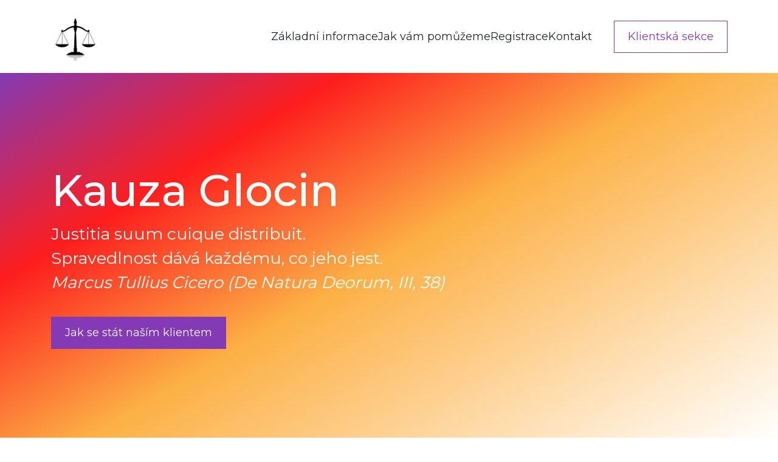

--- FILE ---
content_type: text/html; charset=utf-8
request_url: https://www.kauzaglocin.cz/
body_size: 5631
content:
<!doctype html>
<html lang="en">
<head>
	<!-- Google tag (gtag.js) -->
	<script async src="https://www.googletagmanager.com/gtag/js?id=G-PLXMF4Y2G7"></script>
	<script>
		window.dataLayer = window.dataLayer || [];
		function gtag(){ dataLayer.push(arguments); }
		gtag('js', new Date());

		gtag('config', 'G-PLXMF4Y2G7');
	</script>

<meta charset="UTF-8">
<meta name="viewport" content="width=device-width, user-scalable=no, initial-scale=1.0, maximum-scale=1.0, minimum-scale=1.0">
<meta http-equiv="X-UA-Compatible" content="ie=edge">

<link rel="apple-touch-icon" sizes="180x180" href="/apple-touch-icon.png">

<link rel="icon" type="image/png" sizes="32x32" href="/favicon-32x32.png">

<link rel="icon" type="image/png" sizes="16x16" href="/favicon-16x16.png">

<link rel="manifest" href="/site.webmanifest">


<link rel="preconnect" href="https://fonts.googleapis.com">

<link rel="preconnect" href="https://fonts.gstatic.com" crossorigin>

<link href="https://fonts.googleapis.com/css2?family=Montserrat:wght@300;400;500;700&display=swap" rel="stylesheet">

<link rel="stylesheet" href="https://cdnjs.cloudflare.com/ajax/libs/toastr.js/latest/toastr.min.css">

<link rel="stylesheet" href="/css/styles.min.css?date=202601291503)">

<script type="text/javascript" src="/fileupload/functions.js"></script>

<script
		src="https://code.jquery.com/jquery-3.7.0.min.js"
		integrity="sha256-2Pmvv0kuTBOenSvLm6bvfBSSHrUJ+3A7x6P5Ebd07/g="
		crossorigin="anonymous"></script>
<script src="/js/nette.ajax.js"></script>

<title>Kauza Glocin</title>

	<script src="https://unpkg.com/@popperjs/core@2"></script>
	<script src="https://unpkg.com/tippy.js@6"></script>
</head>
<body>

<div class="stretchWrapper">
	<header>
		<div class="container">
			<a href="/">
				<img src="/img/vahy.webp" alt="Váhy" width="80" height="80">
			</a>
			<nav>
				<ul>
					<li>
						<a href="/#main">Základní informace</a>
					</li>
					<li>
						<a href="/#what">Jak vám pomůžeme</a>
					</li>
					<li>
						<a href="/registration/">Registrace</a>
					</li>
					<li>
						<a href="/#contact">Kontakt</a>
					</li>
					<li class="logIn">
						<a class="btn btn--primary btn--primary-ghost" href="/client-section/">Klientská sekce</a>
					</li>
				</ul>
				<div class="hamburger">
					<div class="hamburger__inner"></div>
					<div class="hamburger__inner"></div>
					<div class="hamburger__inner"></div>
				</div>
			</nav>
		</div>
	</header>


<section class="hero" style="min-height: 20vh;">
	<div class="container text-white">
		<div class="hero__content">
			<h1>Kauza Glocin</h1>
			<p>
				Justitia suum cuique distribuit.
				<br>
				Spravedlnost dává každému, co jeho jest.
				<br>
				<i>Marcus Tullius Cicero (De Natura Deorum, III, 38)</i>
			</p>
			<a class="btn btn--primary mt-3" href="/registration/">Jak se stát naším klientem</a>
		</div>
	</div>
</section>
<section id="main">
	<div class="container p-4 p-lg-0">
		<div class="text-center">
			<h2>Informace pro klienty společnosti Glocin</h2>
		</div>

		<p style="text-align: justify">
			Od října 2022 společnost <strong>GLOCIN LIMITED</strong> nevyplácí investované finanční prostředky. Na základě dostupných informací bylo s prostředky klientů nakládáno v rozporu s právními předpisy, což je předmětem šetření Policie ČR.
            <br><br>
			Dne <strong>13. listopadu 2024</strong> vyhlásil Krajský soud v Ostravě <strong>úpadek společnosti Glocin</strong> (sp. zn. KSOS 40 INS 10545/2024). Krajský soud v odůvodnění rozhodnutí o vyhlášení úpadku (usnesení č. j. KSOS 40 INS 10545/2024-A38) vyslovil právní názor, že smlouvy sjednané s touto společností jsou absolutně neplatné z důvodu jejich rozporu se zákonem. Finanční prostředky zaslané klienty jsou tedy považovány za <strong>bezdůvodné obohacení</strong>, které společnost Glocin musí vydat.
        </p>

		<br><br>

		<h3>Klíčové informace pro klienty:</h3>

		<div style="margin-bottom: 20px; padding: 15px; border-left: 4px solid #007BFF; background-color: #f9f9f9;">
			<h3 style="margin: 0 0 10px;font-size: 1.2em; color: #333;">Insolvenční řízení</h3>

			<div style="margin: 20px auto; padding: 15px 20px; border-left: 6px solid #ff4500; background-color: #fff4e6; border-radius: 8px; color: #333; font-size: 1rem; line-height: 1.6; box-shadow: 0 2px 4px rgba(0, 0, 0, 0.1);">
				<p style="margin: 0;">
					<span style="font-size: 1.5rem; margin-right: 10px; color: #ff4500;">⚠️</span>
					Dne 13. ledna 2025 skončila lhůta pro podání přihlášek věřitelů společnosti GLOCIN do insolvenčního
					řízení vedeného Krajským soudem v Ostravě pod sp. zn. KSOS 40 INS 10545 / 2024. Pohledávky všech klientů,
					kteří nám zaslali podepsanou plnou moc k jejich zastupování v rámci insolvenčního řízení, byly v uvedené
					lhůtě podány. Podané přihlášky je možné shlédnout na internetové adrese:
					<a href="https://isir.justice.cz/isir/ueu/evidence_upadcu_detail.do?id=1B117BBAFE3A6E0DE06333F21FACAB0C" target=”_blank” style="color: #007bff; text-decoration: none; font-weight: bold; border-bottom: 2px solid #007bff; padding-bottom: 2px; transition: all 0.3s ease;">
						https://isir.justice.cz/isir/ueu/evidence_upadcu_detail.do?id=1B117BBAFE3A6E0DE06333F21FACAB0C
					</a>,
					kam jsou ze strany soudu průběžně (s ohledem na jejich vysoký počet) nahrávány.
				</p>
			</div>

			<p style="margin: 0; font-size: 1em; line-height: 1.5em;">
				Insolvenční řízení je vedeno u Krajského soudu v Ostravě. Klienti mohou přihlásit své pohledávky vůči společnosti Glocin do
				<strong>13. ledna 2025</strong>. Po uplynutí této lhůty již nebude možné pohledávky přihlásit.
			</p>

			<p style="margin: 1em 0 0; font-size: 1em; line-height: 1.5em;">
				Shromažďujeme pohledávky od jednotlivých klientů a u Krajského soudu v Ostravě je poté přihlásíme. Zaregistrujte se
				<a style="color: #007bff; text-decoration: none; font-weight: bold; border-bottom: 2px solid #007bff; padding-bottom: 2px; transition: all 0.3s ease;" href="/registration/">
					ZDE
				</a>
				.
			</p>
		</div>

		<div style="margin-bottom: 20px; padding: 15px; border-left: 4px solid #FF5733; background-color: #f9f9f9;">
			<h3 style="margin: 0 0 10px; font-size: 1.2em; color: #333;">Důvody úpadku</h3>
			<p style="margin: 0; font-size: 1em; line-height: 1.5em;">
				Úpadek společnosti Glocin byl v souladu s insolvenčním zákonem vyhlášen z důvodu,
				že společnost Glocin má vícero věřitelů, peněžité závazky po dobu delší 30 dnů po lhůtě splatnosti a
				tyto závazky není schopna plnit, neboť je neplní již po dobu delší 3 měsíců po lhůtě splatnosti.
			</p>
		</div>

		<br>

		<div style="margin: 20px auto; padding: 15px 20px; border-left: 6px solid #ff4500; background-color: #fff4e6; border-radius: 8px; color: #333; font-size: 1rem; line-height: 1.6; box-shadow: 0 2px 4px rgba(0, 0, 0, 0.1);">
			<p style="margin: 0;">
				<span style="font-size: 1.5rem; margin-right: 10px; color: #ff4500;">⚠️</span>
				Přihlášky nových klientů do insolvenčního řízení jsme přijímali pouze do <strong style="color: #d32f2f;">13.12.2024</strong>, včetně.

				Pohledávky věřitelů společnosti Glocin přihlášené do insolvenčního řízení po tomto datu nebyly zpracovány.

				Stávající klienti mohli podávat přihlášky do insolvenčního řízení do <strong style="color: #d32f2f;">18.12.2024</strong>, včetně. Děkujeme za pochopení.
			</p>
		</div>

		<br>

		<div style="background-color: #f9f9f9; border: 1px solid #ddd; border-radius: 8px; padding: 20px; margin: 20px auto; max-width: 600px; text-align: left; line-height: 1.6;">
			<h3 style="text-align: center;">Jak postupovat?</h3>
			<ol style="margin: 0; padding: 0 20px; list-style-position: inside;">
				<li style="margin-bottom: 10px;">
					Zaregistrujte se na našem webu
					<a style="color: #007bff; text-decoration: none; font-weight: bold; border-bottom: 2px solid #007bff; padding-bottom: 2px; transition: all 0.3s ease;" href="/registration/">
						ZDE
					</a>
					.
				</li>
				<li style="margin-bottom: 10px;">
					Po vyplnění zkontrolujeme Vaše údaje a připravíme smlouvu o poskytování právních služeb a plnou moc. Tyto dokumenty Vám zašleme k podpisu na e-mail uvedený v registraci.
				</li>
				<li style="margin-bottom: 0;">
					Po podpisu smlouvy a zaplacení administrativního poplatku budete mít přístup do uzavřené sekce, kde naleznete podrobné informace o vývoji situace a postupu.
				</li>
			</ol>
		</div>


		<br><br>

		<h3>Další podrobnosti</h3>
		<p style="text-align: justify">
			Cílem těchto stránek je přehledně a srozumitelně informovat o vývoji situace okolo společnosti
			Glocin a krocích činěných ve prospěch našich klientů.
			<br><br>
			Naši klienti, kteří uhradili minimalizovanou paušální platbu za zastupování, mají přístup do uzavřené
			části těchto webových stránek. Zde naši registrovaní klienti naleznou v rubrice &quot;Vývoj a aktuální dění&quot;
			stěžejní informace o vývoji situace a o krocích činěných ve prospěch klientů.
			<br><br>
			S ohledem na počet klientů společnosti Glocin není fyzicky možné poskytovat právní služby na
			individuální bázi formou osobních schůzek nebo telefonicky. Hlavním komunikačním kanálem jsou
			proto tyto webové stránky, a především pak jejich veřejně nepřístupná, klientská část.
			Pokud jste se společností Glocin investovali finanční prostředky a tyto prostředky vám nebyly
			vyplaceny a/nebo pokud se cítíte být jednáním společnosti Glocin poškozeni, pokračujte ve čtení
			textu uvedeného níže.
			<br><br>
			Hlavní komunikační kanál s klienty představuje tento web, zejména jeho uzavřená sekce, kde jsou uvedeny aktuální informace o vývoji situace.
			<br><br>
			Individuální konzultace formou osobních schůzek nebo telefonicky nejsou z kapacitních důvodů možné.
			<br><br>
			Děkujeme za spolupráci.
			<br><br>
			Mgr. Tomáš Raba, advokát
		</p>
	</div>
</section>

<section class="bg-secondary-l-25" id="what" style="text-align: justify">
	<div class="container">
		<div class="text-center">
			<h2>Jak vám pomůžeme</h2>
		</div>

		<div class="row">
			<div class="col-lg-12 mt-5">
				<h3>V rámci zastoupení v insolvenčním řízení pro Vás zajistíme:</h3>

				<div class="row">
					<div class="col-lg-6 col-md-12">
						<ul class="list list--points">
							<li>zajištění relevantních podkladů a informací pro uplatnění nároků klienta v insolvenčním řízení;</li>
							<li>podání přihlášky pohledávky klienta za společností GLOCIN do insolvenčního řízení;</li>
							<li>zastupování klienta jako věřitele a uplatňování jeho práv v insolvenčním řízení;</li>
							<li>zastupování klienta ve věřitelských nebo jiných orgánech působících v rámci insolvenčního řízení;</li>
						</ul>
					</div>
					<div class="col-lg-6 col-md-12">
						<ul class="list list--points">
							<li>podávání návrhů ve vztahu k majetku společnosti GLOCIN nebo osob se společností GLOCIN propojených nebo za ni jednajících;</li>
							<li>komunikace s orgány působícími v insolvenčním řízení v zastoupení klienta, zejména komunikace s insolvenčním správcem a insolvenčním soudem;</li>
							<li>komunikace s klientem ve věci nároků klienta za společností GLOCIN a ohledně průběhu insolvenčního řízení, a to výlučně prostřednictvím internetových stránek k tomu zřízených, případně prostřednictvím e-mailových zpráv.</li>
						</ul>
					</div>
				</div>

				<h3>V rámci zastoupení v trestním řízení pro Vás zajistíme:</h3>

				<div class="row">
					<div class="col-lg-6 col-md-12">
						<ul class="list list--points">
							<li>evidenci škodních nároků klientů (individuálně), kdy k těmto nárokům shromažďujeme potřebné podklady a informace;</li>
							<li>uplatnění nároku našich klientů v trestním řízení;</li>
							<li>získání informací o co největší části majetku společnosti Glocin za účelem odškodnění poškozených a předání relevantních informací příslušným orgánům;</li>
							<li>komunikaci se společností Glocin ve věci nároků našich klientů;</li>
							<li>zastupování klientů v přípravném řízení trestním a v řízení před trestním soudem, do pravomocného skončení věci;</li>
							<li>uplatnění nároku na výplatu přiznaného odškodnění ze zajištěného majetku, dojde-li k odsouzení obžalovaných osob v soudním řízení trestním;</li>
						</ul>
					</div>
					<div class="col-lg-6 col-md-12">
						<ul class="list list--points">
							<li>nahlížení do trestního spisu za účelem zastupování zájmů klientů;</li>
							<li>veškerou komunikaci jménem klientů s policií ČR, státním zastupitelstvím a trestními soudy;</li>
							<li>sledování aktuálního stavu kauzy a sdělování relevantních informací klientům prostřednictvím této webové stránky za předpokladu, že tím nedojde k narušení trestního řízení a jeho průběhu;</li>
							<li>odpovědi na nejčastější a důležité dotazy klientů prostřednictvím webové stránky.</li>
						</ul>
					</div>
				</div>
			</div>

			<div class="col-lg-12 bg-white p-lg-5 p-4 mt-5 fw-bold exclamation">
				<p>Naše právní služby v této kauze jsou navrženy tak, aby efektivně zajistily ochranu práv všech klientů. Díky <strong>jednotnému přístupu</strong> zajišťujeme stejnou kvalitu služeb jako při individuálním zastupování, avšak s využitím <strong>hromadné komunikace prostřednictvím webových stránek</strong>. Tento přístup nám umožňuje poskytovat služby za <strong>nízkou paušální platbu</strong>, která pokrývá administrativní a organizační náročnost zastupování velkého množství klientů.</p>

				<p>Komunikace probíhá primárně online, a <strong>osobní či telefonické konzultace</strong> nejsou běžně poskytovány. Výjimkou mohou být pouze odůvodněné případy, kdy je možné využít e-mailovou adresu: <a href="mailto:advokati@kauzaglocin.cz">advokati@kauzaglocin.cz</a>.</p>

				<p>Tento postup zajišťuje efektivní správu vašich nároků a <strong>maximální využití našich kapacit</strong>, aniž by došlo ke snížení kvality právních úkonů.</p>
			</div>
		</div>
	</div>
</section>
<section class="bg-secondary-l-25" id="contact">
	<div class="container">
		<div class="text-center">
			<h2>Kontakt</h2> <br>

			Mgr. Tomáš Raba, advokát<br>
			sídlem Rýmařovská 561<br>
			199 00 Praha 9<br><br>

			Email: advokati@kauzaglocin.cz<br>
			ID datové schránky: vdfgh44<br>
			IČ: 73 61 13 10<br>
		</div>
	</div>
</section>
</div>

<footer>
	<div class="container">
	</div>
</footer>

	<script src="https://nette.github.io/resources/js/3/netteForms.min.js"></script>
	<script src="/js/scripts.min.js?date=202601291503"></script>
	<script type="text/javascript" src="/fileupload/js/vendor/jquery.ui.widget.js"></script><script type="text/javascript" src="/fileupload/js/load-image.all.min.js"></script><script type="text/javascript" src="/fileupload/js/jquery.fileupload.js"></script><script type="text/javascript" src="/fileupload/js/jquery.fileupload-process.js"></script><script type="text/javascript" src="/fileupload/js/jquery.fileupload-image.js"></script><script type="text/javascript" src="/fileupload/js/jquery.fileupload-video.js"></script><script type="text/javascript" src="/fileupload/controller.js"></script>

	<script src="https://cdnjs.cloudflare.com/ajax/libs/toastr.js/latest/toastr.min.js"></script>

	<script>
		$(function () {
			$.nette.init();
		});
	</script>

	<script>
		$(document).ready(function () {
			toastr.options = {
				"closeButton": true,
				"debug": false,
				"newestOnTop": false,
				"progressBar": false,
				"positionClass": "toast-bottom-center",
				"preventDuplicates": false,
				"onclick": null,
				"showDuration": "300",
				"hideDuration": "1000",
				"timeOut": "0",
				"extendedTimeOut": "0",
				"showEasing": "swing",
				"hideEasing": "linear",
				"showMethod": "fadeIn",
				"hideMethod": "fadeOut",
				"tapToDismiss": true
			}

		});
	</script>

</body>
</html>


--- FILE ---
content_type: application/javascript
request_url: https://www.kauzaglocin.cz/fileupload/controller.js
body_size: 2445
content:
var Renderer = function (token, components, inputHtmlId, removeLink) {
	
	/**
	 * @type {string}
	 */
	this.token = token;
	
	/**
	 * Seznam registrovaných komponent uploaderu společně s jejich html id.
	 * - container Kontejner ve kterém se nachází samotný uploaderu.
	 * - input File Input na kterém je registrovaný uploader.
	 * - globalProgress Element sloužící jako progress bar pro všechny nahrávané soubory.
	 * - globalProgressValue Element sloužící pro hodnotu progressbaru.
	 * - fileProgress Element sloužící jako progress bar pro aktuální soubor.
	 * - fileProgressValue Element sloužící pro hodnotu progressbaru.
	 * - imagePreview Element, ve kterém bude zobrazen náhled obrázku.
	 * - filePreview Element, ve kterém budou zobrazeny informace o souboru.
	 * - filename Element, ve kterém bude zobrazen název souboru.
	 * - delete Element sloužící jako tlačítko pro smazání.
	 * - errorMessage Element, ve kterém bude zobrazena chybová zpráva.
	 *
	 * @param { object.<string, string> }
	 */
	this.components = components;
	
	/**
	 * @type {string}
	 */
	this.inputHtmlId = inputHtmlId;
	
	/**
	 * @type {string}
	 */
	this.removeLink = removeLink;
	
	/**
	 * @type {string[]}
	 */
	this.imageExtension = [
		"jpg", "png", "jpeg", "gif"
	];
	
	this.getSelector = function (name) {
		return "[data-upload-component=" + name + "]";
	};
	
	this.getFileExtension = function (filename) {
		var filenameArray = filename.split(".");
		return filenameArray[filenameArray.length - 1];
	};
	
	this.isImage = function (filename) {
		return this.imageExtension.indexOf(this.getFileExtension(filename).toLowerCase()) !== -1;
	};
	
	this.setImagePreview = function (element, file) {
		var preview = "";
		
		if (file.preview) {
			preview = file.preview;
		} else {
			//noinspection JSUnresolvedVariable
			preview = URL.createObjectURL(file);
		}
		
		element.setAttribute("src", preview);
	};
	
	this.getFileContainer = function (id) {
		var container = document.querySelector("[data-upload-id='" + id.toString() + "'][for='" + this.inputHtmlId + "']");
		
		return container;
	};
	
	
	this.getTemplate = function (template) {
		var template = $.parseHTML(document.querySelector("." + template + "[for=" + this.inputHtmlId + "]").innerHTML);
		return template[1];
	};
	
	this.errorTemplate = function (file, message) {
		var template = this.getTemplate("upload-template-file-error");
		
		if (this.components.filename != null) {
			var filename = template.querySelector(this.getSelector(this.components.filename));
			if (filename != null) {
				filename.textContent = file.name;
			}
		}
		
		if (this.components.imagePreview != null && this.isImage(file.name)) {
			var imagePreview = template.querySelector(this.getSelector(this.components.imagePreview));
			if (imagePreview != null) {
				this.setImagePreview(imagePreview, file);
			}
		} else if (this.components.filePreview != null) {
			var filePreview = template.querySelector(this.getSelector(this.components.filePreview));
			if (filePreview != null) {
				filePreview.textContent = this.getFileExtension(file.name);
			}
		}
		
		template.querySelector(this.getSelector(this.components.errorMessage)).textContent = message;
		
		return template;
	}
	
};

Renderer.prototype = {
	
	/**
	 * @param { object.<int, object> } file
	 * @param { number } id
	 */
	add: function (file, id) {
		var template = this.getTemplate("upload-template-file-container");
		template.setAttribute("data-upload-id", id.toString());
		template.setAttribute("for", this.inputHtmlId);
		
		if (this.components.filename != null) {
			template.querySelector(this.getSelector(this.components.filename)).textContent = file.name;
		}
		
		if (this.isImage(file.name) && this.components.imagePreview != null) {
			var imagePreview = template.querySelector(this.getSelector(this.components.imagePreview));
			this.setImagePreview(imagePreview, file);
		} else if (this.components.filePreview != null) {
			template.querySelector(this.getSelector(this.components.filePreview)).textContent = this.getFileExtension(file.name);
		}
		
		document.querySelector(this.getSelector(this.components.container)).appendChild(template);
	},
	
	addDefaultFile: function (file, controller) {
		var template = this.getTemplate("upload-template-file-container");
		template.setAttribute("for", this.inputHtmlId);
		
		if (this.components.filename != null) {
			template.querySelector(this.getSelector(this.components.filename)).textContent = file.filename;
		}
		
		if (this.isImage(file.filename) && this.components.imagePreview != null) {
			var imagePreview = template.querySelector(this.getSelector(this.components.imagePreview));
			imagePreview.setAttribute("src", file.preview);
		} else if (this.components.filePreview != null) {
			template.querySelector(this.getSelector(this.components.filePreview)).textContent = this.getFileExtension(file.filename);
		}
		
		if (this.components.delete != null) {
			var deleteButton = template.querySelector(this.getSelector(this.components.delete));
			
			var self = this;
			deleteButton.addEventListener("click", function () {
				$.ajax({
					url: self.removeLink,
					data: {
						id: file.id,
						token: self.token,
						default: 1
					}
				}).done(function () {
					$(template).fadeOut(400, function () {
						$(this).remove();
						controller.uploaded--;
						controller.addedFiles--;
					});
				});
			});
		}
		
		document.querySelector(this.getSelector(this.components.container)).appendChild(template);
	},
	
	/**
	 * @param { object.<int, object> } file
	 * @param { number } id
	 * @param { string } message
	 */
	addError: function (file, id, message) {
		var template = this.errorTemplate(file, message);
		document.querySelector(this.getSelector(this.components.container)).appendChild(template);
	},
	
	/**
	 * @param { object } data
	 */
	updateFileProgress: function (data) {
		var container = this.getFileContainer(data.formData[0].value);
		var percents = parseInt(data.loaded / data.total * 100, 10);
		
		if (this.components.fileProgress != null) {
			var progress = container.querySelector(this.getSelector(this.components.fileProgress));
			if (progress.tagName.toLowerCase() == "progress") {
				progress.setAttribute("value", percents.toString());
			} else {
				progress.style.width = percents + "%";
			}
		}
		
		if (this.components.fileProgressValue != null) {
			var value = container.querySelector(this.getSelector(this.components.fileProgressValue));
			value.textContent = percents + "%";
		}
	},
	
	/**
	 * @param { object } data
	 */
	updateProgressAll: function (data) {
		var percents = parseInt(data.loaded / data.total * 100, 10);
		
		if (this.components.globalProgress != null) {
			var progress = document.querySelector(this.getSelector(this.components.globalProgress));
			if (progress.tagName.toLowerCase() == "progress") {
				progress.setAttribute("value", percents.toString());
			} else {
				progress.style.width = percents + "%";
			}
		}
		
		if (this.components.globalProgressValue != null) {
			var value = document.querySelector(this.getSelector(this.components.globalProgressValue));
			value.textContent = percents + "%";
		}
	},
	
	/**
	 *
	 */
	start: function () {
		if (this.components.globalProgress != null) {
			var progress = document.querySelector(this.getSelector(this.components.globalProgress));
			if (progress.tagName.toLowerCase() == "progress") {
				progress.setAttribute("value", "0");
			} else {
				progress.style.width = "0%";
			}
		}
		
		if (this.components.globalProgressValue != null) {
			var value = document.querySelector(this.getSelector(this.components.globalProgressValue));
			value.textContent = "0%";
		}
	},
	
	/**
	 * @param { Object } file
	 * @param { string } message
	 * @param { number } id
	 */
	fileError: function (file, message, id) {
		var template = this.errorTemplate(file, message);
		var fileContainer = this.getFileContainer(id);
		
		$(fileContainer).replaceWith(template);
	},
	
	/**
	 * @param { number } id
	 * @param { FileUploadController } controller
	 */
	fileDone: function (id, controller) {
		var fileContainer = this.getFileContainer(id);
		
		if (this.components.delete != null) {
			var deleteButton = fileContainer.querySelector(this.getSelector(this.components.delete));
			
			var self = this;
			deleteButton.addEventListener("click", function () {
				$.ajax({
					url: self.removeLink,
					data: {
						id: id,
						token: self.token
					}
				}).done(function () {
					$(fileContainer).fadeOut(400, function () {
						$(this).remove();
						controller.uploaded -= 1;
						controller.addedFiles -= 1;
					});
				});
			});
		}
	}
};

/**
 * @param {number} id
 * @param {string} token
 * @param {RendererDefinition} renderer
 * @param {object} config
 * @param {object} messages
 * @constructor
 */
var FileUploadController = function (id, token, renderer, config, messages) {
	
	/**
	 * @type {number}
	 */
	this.id = id;
	
	/**
	 * @type {string}
	 */
	this.token = token;
	
	/**
	 * @type {Renderer}
	 */
	this.renderer = renderer;
	
	/**
	 * @type {object}
	 */
	this.config = config;
	
	/**
	 * ID uploadovaného souboru.
	 * @type {number}
	 */
	this.fileId = 0;
	
	/**
	 * Počet nahraných souborů.
	 * @type {number}
	 */
	this.uploaded = 0;
	
	/**
	 * Počet přidaných souborů.
	 * @type {number}
	 */
	this.addedFiles = 0;
	
	/**
	 * Chybové hlášky.
	 * @type {object.<string, string>}
	 */
	this.messages = messages;
};

FileUploadController.prototype = {
	
	/**
	 * Přidání nového souboru k odeslání.
	 * @param {object.<int, object>} files
	 * @returns {boolean}
	 */
	add: function (files) {
		var readyToSend = false;
		var file = files[0];
		var message = "";
		
		if (!this.canUploadNextFile()) {
			message = this.messages.maxFiles.replace("{maxFiles}", this.config.maxFiles.toString());
			this.renderer.addError(file, this.fileId, message);
			this.fileId++;
		} else if (file["size"] > this.config.maxFileSize) {
			message = this.messages.maxSize.replace("{maxSize}", this.config.fileSizeString);
			this.renderer.addError(file, this.fileId, message);
			this.fileId++;
		} else {
			this.addedFiles++;
			this.renderer.add(file, this.fileId);
			readyToSend = true;
		}
		
		return readyToSend;
	},
	
	/**
	 * Aktualizace celkového postupu nahrávání.
	 * @param {Object} data
	 */
	updateProgressAll: function (data) {
		this.renderer.updateProgressAll(data);
	},
	
	/**
	 * Aktualizace postupu nahrávání jednoho souboru.
	 * @param {Object} data
	 */
	updateFileProgress: function (data) {
		this.renderer.updateFileProgress(data);
	},
	
	/**
	 * Spuštění uploadu.
	 */
	start: function () {
		this.renderer.start();
	},
	
	/**
	 * Dokončení uploadu.
	 * @param {object} data
	 */
	done: function (data) {
		var success = true;
		
		var result = data.result;
		var id = result.id;
		var error = result.error;
		
		if (error !== 0) {
			var msg = "";
			
			switch (error) {
				case 1:
				case 2:
					msg = this.messages.fileSize;
					break;
				case 3:
					msg = this.messages.partialUpload;
					break;
				case 4:
					msg = this.messages.noFile;
					break;
				case 6:
					msg = this.messages.tmpFolder;
					break;
				case 7:
					msg = this.messages.cannotWrite;
					break;
				case 8:
					msg = this.messages.stopped;
					break;
				case 99:
					//noinspection JSUnresolvedVariable
					msg = result.errorMessage;
					break;
				case 100:
					//noinspection JSUnresolvedVariable
					msg = this.messages.fileTypes.replace("{fileTypes}", result.errorMessage);
					break;
			}
			this.renderer.fileError(data.files[0], msg, id);
			success = false;
		} else {
			this.renderer.fileDone(id, this);
		}
		
		if (success) {
			this.uploaded++;
		} else {
			this.uploaded -= 1;
			this.addedFiles -= 1;
		}
	},
	
	/**
	 * ID dalšího souboru k odeslání.
	 * @returns {number}
	 */
	getFileId: function () {
		return this.fileId++;
	},
	
	/**
	 * Může uživatel nahrát další soubor?
	 * @returns {boolean}
	 */
	canUploadNextFile: function () {
		return this.uploaded < this.config.maxFiles || this.addedFiles < this.config.maxFiles;
	},
	
	/**
	 * @returns {Object.<string, string>}
	 */
	getMessages: function () {
		return this.messages;
	},
	
	/**
	 *
	 * @param defaultFiles
	 */
	addDefaultFiles: function (defaultFiles) {
		for (var i = 0; i < defaultFiles.length; i++) {
			this.uploaded++;
			this.addedFiles++;
			this.renderer.addDefaultFile(defaultFiles[i], this);
		}
	}
};


--- FILE ---
content_type: application/javascript
request_url: https://www.kauzaglocin.cz/fileupload/js/jquery.fileupload-video.js
body_size: 807
content:
/*
 * jQuery File Upload Video Preview Plugin
 * https://github.com/blueimp/jQuery-File-Upload
 *
 * Copyright 2013, Sebastian Tschan
 * https://blueimp.net
 *
 * Licensed under the MIT license:
 * https://opensource.org/licenses/MIT
 */

/* jshint nomen:false */
/* global define, require, window, document */

;(function (factory) {
	'use strict';
	if (typeof define === 'function' && define.amd) {
		// Register as an anonymous AMD module:
		define([
			'jquery',
			'load-image',
			'./jquery.fileupload-process'
		], factory);
	} else if (typeof exports === 'object') {
		// Node/CommonJS:
		factory(
			require('jquery'),
			require('blueimp-load-image/js/load-image'),
			require('./jquery.fileupload-process')
		);
	} else {
		// Browser globals:
		factory(
			window.jQuery,
			window.loadImage
		);
	}
}(function ($, loadImage) {
	'use strict';
	
	// Prepend to the default processQueue:
	$.blueimp.fileupload.prototype.options.processQueue.unshift(
		{
			action: 'loadVideo',
			// Use the action as prefix for the "@" options:
			prefix: true,
			fileTypes: '@',
			maxFileSize: '@',
			disabled: '@disableVideoPreview'
		},
		{
			action: 'setVideo',
			name: '@videoPreviewName',
			disabled: '@disableVideoPreview'
		}
	);
	
	// The File Upload Video Preview plugin extends the fileupload widget
	// with video preview functionality:
	$.widget('blueimp.fileupload', $.blueimp.fileupload, {
		
		options: {
			// The regular expression for the types of video files to load,
			// matched against the file type:
			loadVideoFileTypes: /^video\/.*$/
		},
		
		_videoElement: document.createElement('video'),
		
		processActions: {
			
			// Loads the video file given via data.files and data.index
			// as video element if the browser supports playing it.
			// Accepts the options fileTypes (regular expression)
			// and maxFileSize (integer) to limit the files to load:
			loadVideo: function (data, options) {
				if (options.disabled) {
					return data;
				}
				var file = data.files[data.index],
					url,
					video;
				if (this._videoElement.canPlayType &&
					this._videoElement.canPlayType(file.type) &&
					($.type(options.maxFileSize) !== 'number' ||
						file.size <= options.maxFileSize) &&
					(!options.fileTypes ||
						options.fileTypes.test(file.type))) {
					url = loadImage.createObjectURL(file);
					if (url) {
						video = this._videoElement.cloneNode(false);
						video.src = url;
						video.controls = true;
						data.video = video;
						return data;
					}
				}
				return data;
			},
			
			// Sets the video element as a property of the file object:
			setVideo: function (data, options) {
				if (data.video && !options.disabled) {
					data.files[data.index][options.name || 'preview'] = data.video;
				}
				return data;
			}
			
		}
		
	});
	
}));


--- FILE ---
content_type: application/javascript
request_url: https://www.kauzaglocin.cz/fileupload/js/jquery.fileupload-process.js
body_size: 1266
content:
/*
 * jQuery File Upload Processing Plugin
 * https://github.com/blueimp/jQuery-File-Upload
 *
 * Copyright 2012, Sebastian Tschan
 * https://blueimp.net
 *
 * Licensed under the MIT license:
 * https://opensource.org/licenses/MIT
 */

/* jshint nomen:false */
/* global define, require, window */

;(function (factory) {
	'use strict';
	if (typeof define === 'function' && define.amd) {
		// Register as an anonymous AMD module:
		define([
			'jquery',
			'./jquery.fileupload'
		], factory);
	} else if (typeof exports === 'object') {
		// Node/CommonJS:
		factory(
			require('jquery'),
			require('./jquery.fileupload')
		);
	} else {
		// Browser globals:
		factory(
			window.jQuery
		);
	}
}(function ($) {
	'use strict';
	
	var originalAdd = $.blueimp.fileupload.prototype.options.add;
	
	// The File Upload Processing plugin extends the fileupload widget
	// with file processing functionality:
	$.widget('blueimp.fileupload', $.blueimp.fileupload, {
		
		options: {
			// The list of processing actions:
			processQueue: [
				/*
				{
					action: 'log',
					type: 'debug'
				}
				*/
			],
			add: function (e, data) {
				var $this = $(this);
				data.process(function () {
					return $this.fileupload('process', data);
				});
				originalAdd.call(this, e, data);
			}
		},
		
		processActions: {
			/*
			log: function (data, options) {
				console[options.type](
					'Processing "' + data.files[data.index].name + '"'
				);
			}
			*/
		},
		
		_processFile: function (data, originalData) {
			var that = this,
				dfd = $.Deferred().resolveWith(that, [data]),
				chain = dfd.promise();
			this._trigger('process', null, data);
			$.each(data.processQueue, function (i, settings) {
				var func = function (data) {
					if (originalData.errorThrown) {
						return $.Deferred()
							.rejectWith(that, [originalData]).promise();
					}
					return that.processActions[settings.action].call(
						that,
						data,
						settings
					);
				};
				chain = chain.then(func, settings.always && func);
			});
			chain
				.done(function () {
					that._trigger('processdone', null, data);
					that._trigger('processalways', null, data);
				})
				.fail(function () {
					that._trigger('processfail', null, data);
					that._trigger('processalways', null, data);
				});
			return chain;
		},
		
		// Replaces the settings of each processQueue item that
		// are strings starting with an "@", using the remaining
		// substring as key for the option map,
		// e.g. "@autoUpload" is replaced with options.autoUpload:
		_transformProcessQueue: function (options) {
			var processQueue = [];
			$.each(options.processQueue, function () {
				var settings = {},
					action = this.action,
					prefix = this.prefix === true ? action : this.prefix;
				$.each(this, function (key, value) {
					if ($.type(value) === 'string' &&
						value.charAt(0) === '@') {
						settings[key] = options[
						value.slice(1) || (prefix ? prefix +
							key.charAt(0).toUpperCase() + key.slice(1) : key)
							];
					} else {
						settings[key] = value;
					}
					
				});
				processQueue.push(settings);
			});
			options.processQueue = processQueue;
		},
		
		// Returns the number of files currently in the processsing queue:
		processing: function () {
			return this._processing;
		},
		
		// Processes the files given as files property of the data parameter,
		// returns a Promise object that allows to bind callbacks:
		process: function (data) {
			var that = this,
				options = $.extend({}, this.options, data);
			if (options.processQueue && options.processQueue.length) {
				this._transformProcessQueue(options);
				if (this._processing === 0) {
					this._trigger('processstart');
				}
				$.each(data.files, function (index) {
					var opts = index ? $.extend({}, options) : options,
						func = function () {
							if (data.errorThrown) {
								return $.Deferred()
									.rejectWith(that, [data]).promise();
							}
							return that._processFile(opts, data);
						};
					opts.index = index;
					that._processing += 1;
					that._processingQueue = that._processingQueue.then(func, func)
						.always(function () {
							that._processing -= 1;
							if (that._processing === 0) {
								that._trigger('processstop');
							}
						});
				});
			}
			return this._processingQueue;
		},
		
		_create: function () {
			this._super();
			this._processing = 0;
			this._processingQueue = $.Deferred().resolveWith(this)
				.promise();
		}
		
	});
	
}));


--- FILE ---
content_type: application/javascript
request_url: https://www.kauzaglocin.cz/js/scripts.min.js?date=202601291503
body_size: 355
content:
function navigation(){$(".hamburger").click(function(){$(".hamburger").toggleClass("hamburger--active"),$("header nav ul").toggleClass("toggled")}),$("nav ul li a").click(function(){$(".hamburger").toggleClass("hamburger--active"),$("header nav ul").toggleClass("toggled")})}function showMore(){$(".showMore .showMore__header").click(function(){$(this).parents(".showMore__item").toggleClass("showMore--open")})}function textClamp(){$(".textClamp").find(".textClamp__inner-wrapper").each(function(){let e=$(this).parents(".textClamp").attr("data-translation-more"),s=$(this).parents(".textClamp").attr("data-translation-less");$(this).outerHeight(!0)>$(this).parent(".textClamp__inner").outerHeight(!0)+350?($(this).parents(".textClamp").append('<div class="showHide fw-bold">'+e+"</div>"),/^((?!chrome|android).)*safari/i.test(navigator.userAgent)||$(this).parents(".textClamp__inner").addClass("textClamp__inner--withGrad"),$(".showHide").click(function(){var t=$(this).parent(".textClamp").find(".textClamp__inner-wrapper").outerHeight(!0),a=$(this).parent(".textClamp").find(".textClamp__inner"),t=(a.hasClass("active")?a.removeClass("active").attr("style",""):a.addClass("active").attr("style","height:"+t+"px"),a.hasClass("active")?s:e);$(this).text(t)})):$(this).parents(".textClamp__inner").css("height","auto")})}function tabs(){var t=$("[data-tab-control]").find('input[type="radio"]'),a=$("[data-tab-control]").find('input[type="radio"]:checked').val();$("[data-tab]").removeClass("active"),$('[data-tab="'+a+'"]').addClass("active"),t.change(function(){var t=$(this).val();$("[data-tab]").removeClass("active"),$('[data-tab="'+t+'"]').addClass("active")})}function sameContactAddress(){let t=$("#frm-registrationForm-form-contactAddressSameAsLegal"),a=$("#contactAddress");t.attr("checked")?a.css("display","none"):a.css("display","inherit"),t.change(function(){console.log(t.is(":checked")),t.is(":checked")?a.css("display","none"):a.css("display","inherit")})}$(document).ready(function(){showMore(),textClamp(),navigation(),tabs(),sameContactAddress()});

--- FILE ---
content_type: application/javascript
request_url: https://www.kauzaglocin.cz/fileupload/js/jquery.fileupload-image.js
body_size: 2208
content:
/*
 * jQuery File Upload Image Preview & Resize Plugin
 * https://github.com/blueimp/jQuery-File-Upload
 *
 * Copyright 2013, Sebastian Tschan
 * https://blueimp.net
 *
 * Licensed under the MIT license:
 * https://opensource.org/licenses/MIT
 */

/* jshint nomen:false */
/* global define, require, window, Blob */

;(function (factory) {
	'use strict';
	if (typeof define === 'function' && define.amd) {
		// Register as an anonymous AMD module:
		define([
			'jquery',
			'load-image',
			'load-image-meta',
			'load-image-scale',
			'load-image-exif',
			'canvas-to-blob',
			'./jquery.fileupload-process'
		], factory);
	} else if (typeof exports === 'object') {
		// Node/CommonJS:
		factory(
			require('jquery'),
			require('blueimp-load-image/js/load-image'),
			require('blueimp-load-image/js/load-image-meta'),
			require('blueimp-load-image/js/load-image-scale'),
			require('blueimp-load-image/js/load-image-exif'),
			require('blueimp-canvas-to-blob'),
			require('./jquery.fileupload-process')
		);
	} else {
		// Browser globals:
		factory(
			window.jQuery,
			window.loadImage
		);
	}
}(function ($, loadImage) {
	'use strict';
	
	// Prepend to the default processQueue:
	$.blueimp.fileupload.prototype.options.processQueue.unshift(
		{
			action: 'loadImageMetaData',
			disableImageHead: '@',
			disableExif: '@',
			disableExifThumbnail: '@',
			disableExifSub: '@',
			disableExifGps: '@',
			disabled: '@disableImageMetaDataLoad'
		},
		{
			action: 'loadImage',
			// Use the action as prefix for the "@" options:
			prefix: true,
			fileTypes: '@',
			maxFileSize: '@',
			noRevoke: '@',
			disabled: '@disableImageLoad'
		},
		{
			action: 'resizeImage',
			// Use "image" as prefix for the "@" options:
			prefix: 'image',
			maxWidth: '@',
			maxHeight: '@',
			minWidth: '@',
			minHeight: '@',
			crop: '@',
			orientation: '@',
			forceResize: '@',
			disabled: '@disableImageResize'
		},
		{
			action: 'saveImage',
			quality: '@imageQuality',
			type: '@imageType',
			disabled: '@disableImageResize'
		},
		{
			action: 'saveImageMetaData',
			disabled: '@disableImageMetaDataSave'
		},
		{
			action: 'resizeImage',
			// Use "preview" as prefix for the "@" options:
			prefix: 'preview',
			maxWidth: '@',
			maxHeight: '@',
			minWidth: '@',
			minHeight: '@',
			crop: '@',
			orientation: '@',
			thumbnail: '@',
			canvas: '@',
			disabled: '@disableImagePreview'
		},
		{
			action: 'setImage',
			name: '@imagePreviewName',
			disabled: '@disableImagePreview'
		},
		{
			action: 'deleteImageReferences',
			disabled: '@disableImageReferencesDeletion'
		}
	);
	
	// The File Upload Resize plugin extends the fileupload widget
	// with image resize functionality:
	$.widget('blueimp.fileupload', $.blueimp.fileupload, {
		
		options: {
			// The regular expression for the types of images to load:
			// matched against the file type:
			loadImageFileTypes: /^image\/(gif|jpeg|png|svg\+xml)$/,
			// The maximum file size of images to load:
			loadImageMaxFileSize: 10000000, // 10MB
			// The maximum width of resized images:
			imageMaxWidth: 1920,
			// The maximum height of resized images:
			imageMaxHeight: 1080,
			// Defines the image orientation (1-8) or takes the orientation
			// value from Exif data if set to true:
			imageOrientation: false,
			// Define if resized images should be cropped or only scaled:
			imageCrop: false,
			// Disable the resize image functionality by default:
			disableImageResize: true,
			// The maximum width of the preview images:
			previewMaxWidth: 80,
			// The maximum height of the preview images:
			previewMaxHeight: 80,
			// Defines the preview orientation (1-8) or takes the orientation
			// value from Exif data if set to true:
			previewOrientation: true,
			// Create the preview using the Exif data thumbnail:
			previewThumbnail: true,
			// Define if preview images should be cropped or only scaled:
			previewCrop: false,
			// Define if preview images should be resized as canvas elements:
			previewCanvas: true
		},
		
		processActions: {
			
			// Loads the image given via data.files and data.index
			// as img element, if the browser supports the File API.
			// Accepts the options fileTypes (regular expression)
			// and maxFileSize (integer) to limit the files to load:
			loadImage: function (data, options) {
				if (options.disabled) {
					return data;
				}
				var that = this,
					file = data.files[data.index],
					dfd = $.Deferred();
				if (($.type(options.maxFileSize) === 'number' &&
						file.size > options.maxFileSize) ||
					(options.fileTypes &&
						!options.fileTypes.test(file.type)) ||
					!loadImage(
						file,
						function (img) {
							if (img.src) {
								data.img = img;
							}
							dfd.resolveWith(that, [data]);
						},
						options
					)) {
					return data;
				}
				return dfd.promise();
			},
			
			// Resizes the image given as data.canvas or data.img
			// and updates data.canvas or data.img with the resized image.
			// Also stores the resized image as preview property.
			// Accepts the options maxWidth, maxHeight, minWidth,
			// minHeight, canvas and crop:
			resizeImage: function (data, options) {
				if (options.disabled || !(data.canvas || data.img)) {
					return data;
				}
				options = $.extend({canvas: true}, options);
				var that = this,
					dfd = $.Deferred(),
					img = (options.canvas && data.canvas) || data.img,
					resolve = function (newImg) {
						if (newImg && (newImg.width !== img.width ||
								newImg.height !== img.height ||
								options.forceResize)) {
							data[newImg.getContext ? 'canvas' : 'img'] = newImg;
						}
						data.preview = newImg;
						dfd.resolveWith(that, [data]);
					},
					thumbnail;
				if (data.exif) {
					if (options.orientation === true) {
						options.orientation = data.exif.get('Orientation');
					}
					if (options.thumbnail) {
						thumbnail = data.exif.get('Thumbnail');
						if (thumbnail) {
							loadImage(thumbnail, resolve, options);
							return dfd.promise();
						}
					}
					// Prevent orienting the same image twice:
					if (data.orientation) {
						delete options.orientation;
					} else {
						data.orientation = options.orientation;
					}
				}
				if (img) {
					resolve(loadImage.scale(img, options));
					return dfd.promise();
				}
				return data;
			},
			
			// Saves the processed image given as data.canvas
			// inplace at data.index of data.files:
			saveImage: function (data, options) {
				if (!data.canvas || options.disabled) {
					return data;
				}
				var that = this,
					file = data.files[data.index],
					dfd = $.Deferred();
				if (data.canvas.toBlob) {
					data.canvas.toBlob(
						function (blob) {
							if (!blob.name) {
								if (file.type === blob.type) {
									blob.name = file.name;
								} else if (file.name) {
									blob.name = file.name.replace(
										/\.\w+$/,
										'.' + blob.type.substr(6)
									);
								}
							}
							// Don't restore invalid meta data:
							if (file.type !== blob.type) {
								delete data.imageHead;
							}
							// Store the created blob at the position
							// of the original file in the files list:
							data.files[data.index] = blob;
							dfd.resolveWith(that, [data]);
						},
						options.type || file.type,
						options.quality
					);
				} else {
					return data;
				}
				return dfd.promise();
			},
			
			loadImageMetaData: function (data, options) {
				if (options.disabled) {
					return data;
				}
				var that = this,
					dfd = $.Deferred();
				loadImage.parseMetaData(data.files[data.index], function (result) {
					$.extend(data, result);
					dfd.resolveWith(that, [data]);
				}, options);
				return dfd.promise();
			},
			
			saveImageMetaData: function (data, options) {
				if (!(data.imageHead && data.canvas &&
						data.canvas.toBlob && !options.disabled)) {
					return data;
				}
				var file = data.files[data.index],
					blob = new Blob([
						data.imageHead,
						// Resized images always have a head size of 20 bytes,
						// including the JPEG marker and a minimal JFIF header:
						this._blobSlice.call(file, 20)
					], {type: file.type});
				blob.name = file.name;
				data.files[data.index] = blob;
				return data;
			},
			
			// Sets the resized version of the image as a property of the
			// file object, must be called after "saveImage":
			setImage: function (data, options) {
				if (data.preview && !options.disabled) {
					data.files[data.index][options.name || 'preview'] = data.preview;
				}
				return data;
			},
			
			deleteImageReferences: function (data, options) {
				if (!options.disabled) {
					delete data.img;
					delete data.canvas;
					delete data.preview;
					delete data.imageHead;
				}
				return data;
			}
			
		}
		
	});
	
}));


--- FILE ---
content_type: application/javascript
request_url: https://www.kauzaglocin.cz/fileupload/js/vendor/jquery.ui.widget.js
body_size: 4654
content:
/*! jQuery UI - v1.11.4+CommonJS - 2015-08-28
* http://jqueryui.com
* Includes: widget.js
* Copyright 2015 jQuery Foundation and other contributors; Licensed MIT */

(function (factory) {
	if (typeof define === "function" && define.amd) {
		
		// AMD. Register as an anonymous module.
		define(["jquery"], factory);
		
	} else if (typeof exports === "object") {
		
		// Node/CommonJS
		factory(require("jquery"));
		
	} else {
		
		// Browser globals
		factory(jQuery);
	}
}(function ($) {
	/*!
	 * jQuery UI Widget 1.11.4
	 * http://jqueryui.com
	 *
	 * Copyright jQuery Foundation and other contributors
	 * Released under the MIT license.
	 * http://jquery.org/license
	 *
	 * http://api.jqueryui.com/jQuery.widget/
	 */
	
	
	var widget_uuid = 0,
		widget_slice = Array.prototype.slice;
	
	$.cleanData = (function (orig) {
		return function (elems) {
			var events, elem, i;
			for (i = 0; (elem = elems[i]) != null; i++) {
				try {
					
					// Only trigger remove when necessary to save time
					events = $._data(elem, "events");
					if (events && events.remove) {
						$(elem).triggerHandler("remove");
					}
					
					// http://bugs.jquery.com/ticket/8235
				} catch (e) {
				}
			}
			orig(elems);
		};
	})($.cleanData);
	
	$.widget = function (name, base, prototype) {
		var fullName, existingConstructor, constructor, basePrototype,
			// proxiedPrototype allows the provided prototype to remain unmodified
			// so that it can be used as a mixin for multiple widgets (#8876)
			proxiedPrototype = {},
			namespace = name.split(".")[0];
		
		name = name.split(".")[1];
		fullName = namespace + "-" + name;
		
		if (!prototype) {
			prototype = base;
			base = $.Widget;
		}
		
		// create selector for plugin
		$.expr[":"][fullName.toLowerCase()] = function (elem) {
			return !!$.data(elem, fullName);
		};
		
		$[namespace] = $[namespace] || {};
		existingConstructor = $[namespace][name];
		constructor = $[namespace][name] = function (options, element) {
			// allow instantiation without "new" keyword
			if (!this._createWidget) {
				return new constructor(options, element);
			}
			
			// allow instantiation without initializing for simple inheritance
			// must use "new" keyword (the code above always passes args)
			if (arguments.length) {
				this._createWidget(options, element);
			}
		};
		// extend with the existing constructor to carry over any static properties
		$.extend(constructor, existingConstructor, {
			version: prototype.version,
			// copy the object used to create the prototype in case we need to
			// redefine the widget later
			_proto: $.extend({}, prototype),
			// track widgets that inherit from this widget in case this widget is
			// redefined after a widget inherits from it
			_childConstructors: []
		});
		
		basePrototype = new base();
		// we need to make the options hash a property directly on the new instance
		// otherwise we'll modify the options hash on the prototype that we're
		// inheriting from
		basePrototype.options = $.widget.extend({}, basePrototype.options);
		$.each(prototype, function (prop, value) {
			if (!$.isFunction(value)) {
				proxiedPrototype[prop] = value;
				return;
			}
			proxiedPrototype[prop] = (function () {
				var _super = function () {
						return base.prototype[prop].apply(this, arguments);
					},
					_superApply = function (args) {
						return base.prototype[prop].apply(this, args);
					};
				return function () {
					var __super = this._super,
						__superApply = this._superApply,
						returnValue;
					
					this._super = _super;
					this._superApply = _superApply;
					
					returnValue = value.apply(this, arguments);
					
					this._super = __super;
					this._superApply = __superApply;
					
					return returnValue;
				};
			})();
		});
		constructor.prototype = $.widget.extend(basePrototype, {
			// TODO: remove support for widgetEventPrefix
			// always use the name + a colon as the prefix, e.g., draggable:start
			// don't prefix for widgets that aren't DOM-based
			widgetEventPrefix: existingConstructor ? (basePrototype.widgetEventPrefix || name) : name
		}, proxiedPrototype, {
			constructor: constructor,
			namespace: namespace,
			widgetName: name,
			widgetFullName: fullName
		});
		
		// If this widget is being redefined then we need to find all widgets that
		// are inheriting from it and redefine all of them so that they inherit from
		// the new version of this widget. We're essentially trying to replace one
		// level in the prototype chain.
		if (existingConstructor) {
			$.each(existingConstructor._childConstructors, function (i, child) {
				var childPrototype = child.prototype;
				
				// redefine the child widget using the same prototype that was
				// originally used, but inherit from the new version of the base
				$.widget(childPrototype.namespace + "." + childPrototype.widgetName, constructor, child._proto);
			});
			// remove the list of existing child constructors from the old constructor
			// so the old child constructors can be garbage collected
			delete existingConstructor._childConstructors;
		} else {
			base._childConstructors.push(constructor);
		}
		
		$.widget.bridge(name, constructor);
		
		return constructor;
	};
	
	$.widget.extend = function (target) {
		var input = widget_slice.call(arguments, 1),
			inputIndex = 0,
			inputLength = input.length,
			key,
			value;
		for (; inputIndex < inputLength; inputIndex++) {
			for (key in input[inputIndex]) {
				value = input[inputIndex][key];
				if (input[inputIndex].hasOwnProperty(key) && value !== undefined) {
					// Clone objects
					if ($.isPlainObject(value)) {
						target[key] = $.isPlainObject(target[key]) ?
							$.widget.extend({}, target[key], value) :
							// Don't extend strings, arrays, etc. with objects
							$.widget.extend({}, value);
						// Copy everything else by reference
					} else {
						target[key] = value;
					}
				}
			}
		}
		return target;
	};
	
	$.widget.bridge = function (name, object) {
		var fullName = object.prototype.widgetFullName || name;
		$.fn[name] = function (options) {
			var isMethodCall = typeof options === "string",
				args = widget_slice.call(arguments, 1),
				returnValue = this;
			
			if (isMethodCall) {
				this.each(function () {
					var methodValue,
						instance = $.data(this, fullName);
					if (options === "instance") {
						returnValue = instance;
						return false;
					}
					if (!instance) {
						return $.error("cannot call methods on " + name + " prior to initialization; " +
							"attempted to call method '" + options + "'");
					}
					if (!$.isFunction(instance[options]) || options.charAt(0) === "_") {
						return $.error("no such method '" + options + "' for " + name + " widget instance");
					}
					methodValue = instance[options].apply(instance, args);
					if (methodValue !== instance && methodValue !== undefined) {
						returnValue = methodValue && methodValue.jquery ?
							returnValue.pushStack(methodValue.get()) :
							methodValue;
						return false;
					}
				});
			} else {
				
				// Allow multiple hashes to be passed on init
				if (args.length) {
					options = $.widget.extend.apply(null, [options].concat(args));
				}
				
				this.each(function () {
					var instance = $.data(this, fullName);
					if (instance) {
						instance.option(options || {});
						if (instance._init) {
							instance._init();
						}
					} else {
						$.data(this, fullName, new object(options, this));
					}
				});
			}
			
			return returnValue;
		};
	};
	
	$.Widget = function (/* options, element */) {
	};
	$.Widget._childConstructors = [];
	
	$.Widget.prototype = {
		widgetName: "widget",
		widgetEventPrefix: "",
		defaultElement: "<div>",
		options: {
			disabled: false,
			
			// callbacks
			create: null
		},
		_createWidget: function (options, element) {
			element = $(element || this.defaultElement || this)[0];
			this.element = $(element);
			this.uuid = widget_uuid++;
			this.eventNamespace = "." + this.widgetName + this.uuid;
			
			this.bindings = $();
			this.hoverable = $();
			this.focusable = $();
			
			if (element !== this) {
				$.data(element, this.widgetFullName, this);
				this._on(true, this.element, {
					remove: function (event) {
						if (event.target === element) {
							this.destroy();
						}
					}
				});
				this.document = $(element.style ?
					// element within the document
					element.ownerDocument :
					// element is window or document
					element.document || element);
				this.window = $(this.document[0].defaultView || this.document[0].parentWindow);
			}
			
			this.options = $.widget.extend({},
				this.options,
				this._getCreateOptions(),
				options);
			
			this._create();
			this._trigger("create", null, this._getCreateEventData());
			this._init();
		},
		_getCreateOptions: $.noop,
		_getCreateEventData: $.noop,
		_create: $.noop,
		_init: $.noop,
		
		destroy: function () {
			this._destroy();
			// we can probably remove the unbind calls in 2.0
			// all event bindings should go through this._on()
			this.element
				.unbind(this.eventNamespace)
				.removeData(this.widgetFullName)
				// support: jquery <1.6.3
				// http://bugs.jquery.com/ticket/9413
				.removeData($.camelCase(this.widgetFullName));
			this.widget()
				.unbind(this.eventNamespace)
				.removeAttr("aria-disabled")
				.removeClass(
					this.widgetFullName + "-disabled " +
					"ui-state-disabled");
			
			// clean up events and states
			this.bindings.unbind(this.eventNamespace);
			this.hoverable.removeClass("ui-state-hover");
			this.focusable.removeClass("ui-state-focus");
		},
		_destroy: $.noop,
		
		widget: function () {
			return this.element;
		},
		
		option: function (key, value) {
			var options = key,
				parts,
				curOption,
				i;
			
			if (arguments.length === 0) {
				// don't return a reference to the internal hash
				return $.widget.extend({}, this.options);
			}
			
			if (typeof key === "string") {
				// handle nested keys, e.g., "foo.bar" => { foo: { bar: ___ } }
				options = {};
				parts = key.split(".");
				key = parts.shift();
				if (parts.length) {
					curOption = options[key] = $.widget.extend({}, this.options[key]);
					for (i = 0; i < parts.length - 1; i++) {
						curOption[parts[i]] = curOption[parts[i]] || {};
						curOption = curOption[parts[i]];
					}
					key = parts.pop();
					if (arguments.length === 1) {
						return curOption[key] === undefined ? null : curOption[key];
					}
					curOption[key] = value;
				} else {
					if (arguments.length === 1) {
						return this.options[key] === undefined ? null : this.options[key];
					}
					options[key] = value;
				}
			}
			
			this._setOptions(options);
			
			return this;
		},
		_setOptions: function (options) {
			var key;
			
			for (key in options) {
				this._setOption(key, options[key]);
			}
			
			return this;
		},
		_setOption: function (key, value) {
			this.options[key] = value;
			
			if (key === "disabled") {
				this.widget()
					.toggleClass(this.widgetFullName + "-disabled", !!value);
				
				// If the widget is becoming disabled, then nothing is interactive
				if (value) {
					this.hoverable.removeClass("ui-state-hover");
					this.focusable.removeClass("ui-state-focus");
				}
			}
			
			return this;
		},
		
		enable: function () {
			return this._setOptions({disabled: false});
		},
		disable: function () {
			return this._setOptions({disabled: true});
		},
		
		_on: function (suppressDisabledCheck, element, handlers) {
			var delegateElement,
				instance = this;
			
			// no suppressDisabledCheck flag, shuffle arguments
			if (typeof suppressDisabledCheck !== "boolean") {
				handlers = element;
				element = suppressDisabledCheck;
				suppressDisabledCheck = false;
			}
			
			// no element argument, shuffle and use this.element
			if (!handlers) {
				handlers = element;
				element = this.element;
				delegateElement = this.widget();
			} else {
				element = delegateElement = $(element);
				this.bindings = this.bindings.add(element);
			}
			
			$.each(handlers, function (event, handler) {
				function handlerProxy() {
					// allow widgets to customize the disabled handling
					// - disabled as an array instead of boolean
					// - disabled class as method for disabling individual parts
					if (!suppressDisabledCheck &&
						(instance.options.disabled === true ||
							$(this).hasClass("ui-state-disabled"))) {
						return;
					}
					return (typeof handler === "string" ? instance[handler] : handler)
						.apply(instance, arguments);
				}
				
				// copy the guid so direct unbinding works
				if (typeof handler !== "string") {
					handlerProxy.guid = handler.guid =
						handler.guid || handlerProxy.guid || $.guid++;
				}
				
				var match = event.match(/^([\w:-]*)\s*(.*)$/),
					eventName = match[1] + instance.eventNamespace,
					selector = match[2];
				if (selector) {
					delegateElement.delegate(selector, eventName, handlerProxy);
				} else {
					element.bind(eventName, handlerProxy);
				}
			});
		},
		
		_off: function (element, eventName) {
			eventName = (eventName || "").split(" ").join(this.eventNamespace + " ") +
				this.eventNamespace;
			element.unbind(eventName).undelegate(eventName);
			
			// Clear the stack to avoid memory leaks (#10056)
			this.bindings = $(this.bindings.not(element).get());
			this.focusable = $(this.focusable.not(element).get());
			this.hoverable = $(this.hoverable.not(element).get());
		},
		
		_delay: function (handler, delay) {
			function handlerProxy() {
				return (typeof handler === "string" ? instance[handler] : handler)
					.apply(instance, arguments);
			}
			
			var instance = this;
			return setTimeout(handlerProxy, delay || 0);
		},
		
		_hoverable: function (element) {
			this.hoverable = this.hoverable.add(element);
			this._on(element, {
				mouseenter: function (event) {
					$(event.currentTarget).addClass("ui-state-hover");
				},
				mouseleave: function (event) {
					$(event.currentTarget).removeClass("ui-state-hover");
				}
			});
		},
		
		_focusable: function (element) {
			this.focusable = this.focusable.add(element);
			this._on(element, {
				focusin: function (event) {
					$(event.currentTarget).addClass("ui-state-focus");
				},
				focusout: function (event) {
					$(event.currentTarget).removeClass("ui-state-focus");
				}
			});
		},
		
		_trigger: function (type, event, data) {
			var prop, orig,
				callback = this.options[type];
			
			data = data || {};
			event = $.Event(event);
			event.type = (type === this.widgetEventPrefix ?
				type :
				this.widgetEventPrefix + type).toLowerCase();
			// the original event may come from any element
			// so we need to reset the target on the new event
			event.target = this.element[0];
			
			// copy original event properties over to the new event
			orig = event.originalEvent;
			if (orig) {
				for (prop in orig) {
					if (!(prop in event)) {
						event[prop] = orig[prop];
					}
				}
			}
			
			this.element.trigger(event, data);
			return !($.isFunction(callback) &&
				callback.apply(this.element[0], [event].concat(data)) === false ||
				event.isDefaultPrevented());
		}
	};
	
	$.each({show: "fadeIn", hide: "fadeOut"}, function (method, defaultEffect) {
		$.Widget.prototype["_" + method] = function (element, options, callback) {
			if (typeof options === "string") {
				options = {effect: options};
			}
			var hasOptions,
				effectName = !options ?
					method :
					options === true || typeof options === "number" ?
						defaultEffect :
						options.effect || defaultEffect;
			options = options || {};
			if (typeof options === "number") {
				options = {duration: options};
			}
			hasOptions = !$.isEmptyObject(options);
			options.complete = callback;
			if (options.delay) {
				element.delay(options.delay);
			}
			if (hasOptions && $.effects && $.effects.effect[effectName]) {
				element[method](options);
			} else if (effectName !== method && element[effectName]) {
				element[effectName](options.duration, options.easing, callback);
			} else {
				element.queue(function (next) {
					$(this)[method]();
					if (callback) {
						callback.call(element[0]);
					}
					next();
				});
			}
		};
	});
	
	var widget = $.widget;
	
	
}));


--- FILE ---
content_type: application/javascript
request_url: https://www.kauzaglocin.cz/fileupload/functions.js
body_size: 936
content:
(function (funcName, baseObj) {
	// The public function name defaults to window.docReady
	// but you can pass in your own object and own function name and those will be used
	// if you want to put them in a different namespace
	funcName = funcName || "docReady";
	baseObj = baseObj || window;
	var readyList = [];
	var readyFired = false;
	var readyEventHandlersInstalled = false;
	
	// call this when the document is ready
	// this function protects itself against being called more than once
	function ready() {
		if (!readyFired) {
			// this must be set to true before we start calling callbacks
			readyFired = true;
			for (var i = 0; i < readyList.length; i++) {
				// if a callback here happens to add new ready handlers,
				// the docReady() function will see that it already fired
				// and will schedule the callback to run right after
				// this event loop finishes so all handlers will still execute
				// in order and no new ones will be added to the readyList
				// while we are processing the list
				readyList[i].fn.call(window, readyList[i].ctx);
			}
			// allow any closures held by these functions to free
			readyList = [];
		}
	}
	
	function readyStateChange() {
		if (document.readyState === "complete") {
			ready();
		}
	}
	
	// This is the one public interface
	// docReady(fn, context);
	// the context argument is optional - if present, it will be passed
	// as an argument to the callback
	baseObj[funcName] = function (callback, context) {
		// if ready has already fired, then just schedule the callback
		// to fire asynchronously, but right away
		if (readyFired) {
			setTimeout(function () {
				callback(context);
			}, 1);
			return;
		} else {
			// add the function and context to the list
			readyList.push({fn: callback, ctx: context});
		}
		// if document already ready to go, schedule the ready function to run
		if (document.readyState === "complete") {
			setTimeout(ready, 1);
		} else if (!readyEventHandlersInstalled) {
			// otherwise if we don't have event handlers installed, install them
			if (document.addEventListener) {
				// first choice is DOMContentLoaded event
				document.addEventListener("DOMContentLoaded", ready, false);
				// backup is window load event
				window.addEventListener("load", ready, false);
			} else {
				// must be IE
				document.attachEvent("onreadystatechange", readyStateChange);
				window.attachEvent("onload", ready);
			}
			readyEventHandlersInstalled = true;
		}
	}
})("docReady", window);

/**
 * Funkce pro vytváření dědičnosti
 * @param  {Object} child
 * @param  {Object} parent
 */
var extendsClass = function (child, parent) {
	var F = function () {
	};
	F.prototype = parent.prototype;
	child.prototype = new F();
	child._superClass = parent.prototype;
	child.prototype.constructor = child;
};